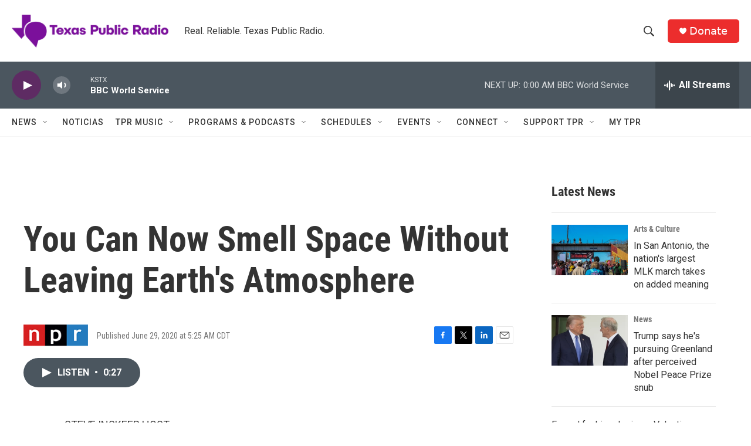

--- FILE ---
content_type: text/html; charset=utf-8
request_url: https://www.google.com/recaptcha/api2/aframe
body_size: 224
content:
<!DOCTYPE HTML><html><head><meta http-equiv="content-type" content="text/html; charset=UTF-8"></head><body><script nonce="g-uw46a84Za4dCY3DLNcPw">/** Anti-fraud and anti-abuse applications only. See google.com/recaptcha */ try{var clients={'sodar':'https://pagead2.googlesyndication.com/pagead/sodar?'};window.addEventListener("message",function(a){try{if(a.source===window.parent){var b=JSON.parse(a.data);var c=clients[b['id']];if(c){var d=document.createElement('img');d.src=c+b['params']+'&rc='+(localStorage.getItem("rc::a")?sessionStorage.getItem("rc::b"):"");window.document.body.appendChild(d);sessionStorage.setItem("rc::e",parseInt(sessionStorage.getItem("rc::e")||0)+1);localStorage.setItem("rc::h",'1768885396367');}}}catch(b){}});window.parent.postMessage("_grecaptcha_ready", "*");}catch(b){}</script></body></html>